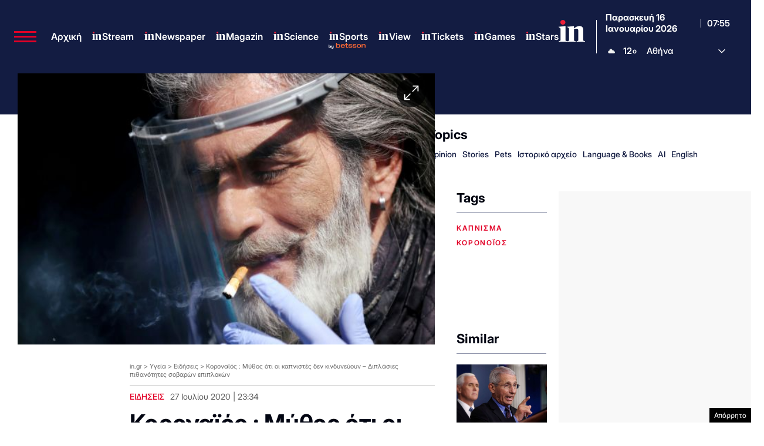

--- FILE ---
content_type: text/html; charset=utf-8
request_url: https://www.google.com/recaptcha/api2/aframe
body_size: 122
content:
<!DOCTYPE HTML><html><head><meta http-equiv="content-type" content="text/html; charset=UTF-8"></head><body><script nonce="aQlAvemzZZTmHRl_e96YlQ">/** Anti-fraud and anti-abuse applications only. See google.com/recaptcha */ try{var clients={'sodar':'https://pagead2.googlesyndication.com/pagead/sodar?'};window.addEventListener("message",function(a){try{if(a.source===window.parent){var b=JSON.parse(a.data);var c=clients[b['id']];if(c){var d=document.createElement('img');d.src=c+b['params']+'&rc='+(localStorage.getItem("rc::a")?sessionStorage.getItem("rc::b"):"");window.document.body.appendChild(d);sessionStorage.setItem("rc::e",parseInt(sessionStorage.getItem("rc::e")||0)+1);localStorage.setItem("rc::h",'1768550100874');}}}catch(b){}});window.parent.postMessage("_grecaptcha_ready", "*");}catch(b){}</script></body></html>

--- FILE ---
content_type: application/javascript; charset=utf-8
request_url: https://fundingchoicesmessages.google.com/f/AGSKWxUiLX-tQ6FG3Kfw2hKag2MSOxCkyXTIgKcnDZIK1fI2VW1ChpcnSiAFJnMkZX4PA3pgBdVxb73arsRbY45BRsiZYw19fXu1h3FXLSVQlH_wEnr1JUsytnVXttUDe7yOxAg5239NGzRaFh_5dDMl-JBFKrPl1T36NBDEVKbJuYJnBeV7qVLLQU69VxSM/__advertisementtxt_/samsung_ad./ad_tpl..popupvideoad./msnads1.
body_size: -1291
content:
window['84e25d84-c90a-41dc-8cce-8e18a8b4db3d'] = true;